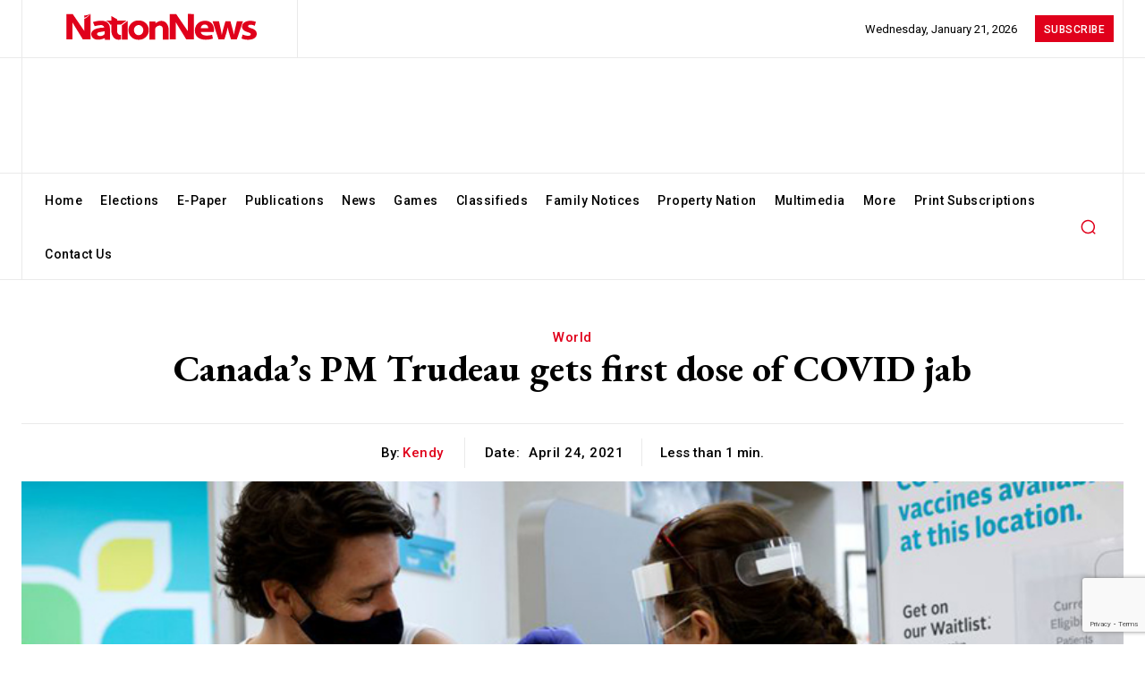

--- FILE ---
content_type: text/html; charset=utf-8
request_url: https://www.google.com/recaptcha/api2/anchor?ar=1&k=6LeS7MYpAAAAAOAyNaCVUXFO2N6WlpGvbnVdv0nl&co=aHR0cHM6Ly9uYXRpb25uZXdzLmNvbTo0NDM.&hl=en&v=PoyoqOPhxBO7pBk68S4YbpHZ&size=invisible&anchor-ms=20000&execute-ms=30000&cb=gi7kfxnwqkiu
body_size: 48790
content:
<!DOCTYPE HTML><html dir="ltr" lang="en"><head><meta http-equiv="Content-Type" content="text/html; charset=UTF-8">
<meta http-equiv="X-UA-Compatible" content="IE=edge">
<title>reCAPTCHA</title>
<style type="text/css">
/* cyrillic-ext */
@font-face {
  font-family: 'Roboto';
  font-style: normal;
  font-weight: 400;
  font-stretch: 100%;
  src: url(//fonts.gstatic.com/s/roboto/v48/KFO7CnqEu92Fr1ME7kSn66aGLdTylUAMa3GUBHMdazTgWw.woff2) format('woff2');
  unicode-range: U+0460-052F, U+1C80-1C8A, U+20B4, U+2DE0-2DFF, U+A640-A69F, U+FE2E-FE2F;
}
/* cyrillic */
@font-face {
  font-family: 'Roboto';
  font-style: normal;
  font-weight: 400;
  font-stretch: 100%;
  src: url(//fonts.gstatic.com/s/roboto/v48/KFO7CnqEu92Fr1ME7kSn66aGLdTylUAMa3iUBHMdazTgWw.woff2) format('woff2');
  unicode-range: U+0301, U+0400-045F, U+0490-0491, U+04B0-04B1, U+2116;
}
/* greek-ext */
@font-face {
  font-family: 'Roboto';
  font-style: normal;
  font-weight: 400;
  font-stretch: 100%;
  src: url(//fonts.gstatic.com/s/roboto/v48/KFO7CnqEu92Fr1ME7kSn66aGLdTylUAMa3CUBHMdazTgWw.woff2) format('woff2');
  unicode-range: U+1F00-1FFF;
}
/* greek */
@font-face {
  font-family: 'Roboto';
  font-style: normal;
  font-weight: 400;
  font-stretch: 100%;
  src: url(//fonts.gstatic.com/s/roboto/v48/KFO7CnqEu92Fr1ME7kSn66aGLdTylUAMa3-UBHMdazTgWw.woff2) format('woff2');
  unicode-range: U+0370-0377, U+037A-037F, U+0384-038A, U+038C, U+038E-03A1, U+03A3-03FF;
}
/* math */
@font-face {
  font-family: 'Roboto';
  font-style: normal;
  font-weight: 400;
  font-stretch: 100%;
  src: url(//fonts.gstatic.com/s/roboto/v48/KFO7CnqEu92Fr1ME7kSn66aGLdTylUAMawCUBHMdazTgWw.woff2) format('woff2');
  unicode-range: U+0302-0303, U+0305, U+0307-0308, U+0310, U+0312, U+0315, U+031A, U+0326-0327, U+032C, U+032F-0330, U+0332-0333, U+0338, U+033A, U+0346, U+034D, U+0391-03A1, U+03A3-03A9, U+03B1-03C9, U+03D1, U+03D5-03D6, U+03F0-03F1, U+03F4-03F5, U+2016-2017, U+2034-2038, U+203C, U+2040, U+2043, U+2047, U+2050, U+2057, U+205F, U+2070-2071, U+2074-208E, U+2090-209C, U+20D0-20DC, U+20E1, U+20E5-20EF, U+2100-2112, U+2114-2115, U+2117-2121, U+2123-214F, U+2190, U+2192, U+2194-21AE, U+21B0-21E5, U+21F1-21F2, U+21F4-2211, U+2213-2214, U+2216-22FF, U+2308-230B, U+2310, U+2319, U+231C-2321, U+2336-237A, U+237C, U+2395, U+239B-23B7, U+23D0, U+23DC-23E1, U+2474-2475, U+25AF, U+25B3, U+25B7, U+25BD, U+25C1, U+25CA, U+25CC, U+25FB, U+266D-266F, U+27C0-27FF, U+2900-2AFF, U+2B0E-2B11, U+2B30-2B4C, U+2BFE, U+3030, U+FF5B, U+FF5D, U+1D400-1D7FF, U+1EE00-1EEFF;
}
/* symbols */
@font-face {
  font-family: 'Roboto';
  font-style: normal;
  font-weight: 400;
  font-stretch: 100%;
  src: url(//fonts.gstatic.com/s/roboto/v48/KFO7CnqEu92Fr1ME7kSn66aGLdTylUAMaxKUBHMdazTgWw.woff2) format('woff2');
  unicode-range: U+0001-000C, U+000E-001F, U+007F-009F, U+20DD-20E0, U+20E2-20E4, U+2150-218F, U+2190, U+2192, U+2194-2199, U+21AF, U+21E6-21F0, U+21F3, U+2218-2219, U+2299, U+22C4-22C6, U+2300-243F, U+2440-244A, U+2460-24FF, U+25A0-27BF, U+2800-28FF, U+2921-2922, U+2981, U+29BF, U+29EB, U+2B00-2BFF, U+4DC0-4DFF, U+FFF9-FFFB, U+10140-1018E, U+10190-1019C, U+101A0, U+101D0-101FD, U+102E0-102FB, U+10E60-10E7E, U+1D2C0-1D2D3, U+1D2E0-1D37F, U+1F000-1F0FF, U+1F100-1F1AD, U+1F1E6-1F1FF, U+1F30D-1F30F, U+1F315, U+1F31C, U+1F31E, U+1F320-1F32C, U+1F336, U+1F378, U+1F37D, U+1F382, U+1F393-1F39F, U+1F3A7-1F3A8, U+1F3AC-1F3AF, U+1F3C2, U+1F3C4-1F3C6, U+1F3CA-1F3CE, U+1F3D4-1F3E0, U+1F3ED, U+1F3F1-1F3F3, U+1F3F5-1F3F7, U+1F408, U+1F415, U+1F41F, U+1F426, U+1F43F, U+1F441-1F442, U+1F444, U+1F446-1F449, U+1F44C-1F44E, U+1F453, U+1F46A, U+1F47D, U+1F4A3, U+1F4B0, U+1F4B3, U+1F4B9, U+1F4BB, U+1F4BF, U+1F4C8-1F4CB, U+1F4D6, U+1F4DA, U+1F4DF, U+1F4E3-1F4E6, U+1F4EA-1F4ED, U+1F4F7, U+1F4F9-1F4FB, U+1F4FD-1F4FE, U+1F503, U+1F507-1F50B, U+1F50D, U+1F512-1F513, U+1F53E-1F54A, U+1F54F-1F5FA, U+1F610, U+1F650-1F67F, U+1F687, U+1F68D, U+1F691, U+1F694, U+1F698, U+1F6AD, U+1F6B2, U+1F6B9-1F6BA, U+1F6BC, U+1F6C6-1F6CF, U+1F6D3-1F6D7, U+1F6E0-1F6EA, U+1F6F0-1F6F3, U+1F6F7-1F6FC, U+1F700-1F7FF, U+1F800-1F80B, U+1F810-1F847, U+1F850-1F859, U+1F860-1F887, U+1F890-1F8AD, U+1F8B0-1F8BB, U+1F8C0-1F8C1, U+1F900-1F90B, U+1F93B, U+1F946, U+1F984, U+1F996, U+1F9E9, U+1FA00-1FA6F, U+1FA70-1FA7C, U+1FA80-1FA89, U+1FA8F-1FAC6, U+1FACE-1FADC, U+1FADF-1FAE9, U+1FAF0-1FAF8, U+1FB00-1FBFF;
}
/* vietnamese */
@font-face {
  font-family: 'Roboto';
  font-style: normal;
  font-weight: 400;
  font-stretch: 100%;
  src: url(//fonts.gstatic.com/s/roboto/v48/KFO7CnqEu92Fr1ME7kSn66aGLdTylUAMa3OUBHMdazTgWw.woff2) format('woff2');
  unicode-range: U+0102-0103, U+0110-0111, U+0128-0129, U+0168-0169, U+01A0-01A1, U+01AF-01B0, U+0300-0301, U+0303-0304, U+0308-0309, U+0323, U+0329, U+1EA0-1EF9, U+20AB;
}
/* latin-ext */
@font-face {
  font-family: 'Roboto';
  font-style: normal;
  font-weight: 400;
  font-stretch: 100%;
  src: url(//fonts.gstatic.com/s/roboto/v48/KFO7CnqEu92Fr1ME7kSn66aGLdTylUAMa3KUBHMdazTgWw.woff2) format('woff2');
  unicode-range: U+0100-02BA, U+02BD-02C5, U+02C7-02CC, U+02CE-02D7, U+02DD-02FF, U+0304, U+0308, U+0329, U+1D00-1DBF, U+1E00-1E9F, U+1EF2-1EFF, U+2020, U+20A0-20AB, U+20AD-20C0, U+2113, U+2C60-2C7F, U+A720-A7FF;
}
/* latin */
@font-face {
  font-family: 'Roboto';
  font-style: normal;
  font-weight: 400;
  font-stretch: 100%;
  src: url(//fonts.gstatic.com/s/roboto/v48/KFO7CnqEu92Fr1ME7kSn66aGLdTylUAMa3yUBHMdazQ.woff2) format('woff2');
  unicode-range: U+0000-00FF, U+0131, U+0152-0153, U+02BB-02BC, U+02C6, U+02DA, U+02DC, U+0304, U+0308, U+0329, U+2000-206F, U+20AC, U+2122, U+2191, U+2193, U+2212, U+2215, U+FEFF, U+FFFD;
}
/* cyrillic-ext */
@font-face {
  font-family: 'Roboto';
  font-style: normal;
  font-weight: 500;
  font-stretch: 100%;
  src: url(//fonts.gstatic.com/s/roboto/v48/KFO7CnqEu92Fr1ME7kSn66aGLdTylUAMa3GUBHMdazTgWw.woff2) format('woff2');
  unicode-range: U+0460-052F, U+1C80-1C8A, U+20B4, U+2DE0-2DFF, U+A640-A69F, U+FE2E-FE2F;
}
/* cyrillic */
@font-face {
  font-family: 'Roboto';
  font-style: normal;
  font-weight: 500;
  font-stretch: 100%;
  src: url(//fonts.gstatic.com/s/roboto/v48/KFO7CnqEu92Fr1ME7kSn66aGLdTylUAMa3iUBHMdazTgWw.woff2) format('woff2');
  unicode-range: U+0301, U+0400-045F, U+0490-0491, U+04B0-04B1, U+2116;
}
/* greek-ext */
@font-face {
  font-family: 'Roboto';
  font-style: normal;
  font-weight: 500;
  font-stretch: 100%;
  src: url(//fonts.gstatic.com/s/roboto/v48/KFO7CnqEu92Fr1ME7kSn66aGLdTylUAMa3CUBHMdazTgWw.woff2) format('woff2');
  unicode-range: U+1F00-1FFF;
}
/* greek */
@font-face {
  font-family: 'Roboto';
  font-style: normal;
  font-weight: 500;
  font-stretch: 100%;
  src: url(//fonts.gstatic.com/s/roboto/v48/KFO7CnqEu92Fr1ME7kSn66aGLdTylUAMa3-UBHMdazTgWw.woff2) format('woff2');
  unicode-range: U+0370-0377, U+037A-037F, U+0384-038A, U+038C, U+038E-03A1, U+03A3-03FF;
}
/* math */
@font-face {
  font-family: 'Roboto';
  font-style: normal;
  font-weight: 500;
  font-stretch: 100%;
  src: url(//fonts.gstatic.com/s/roboto/v48/KFO7CnqEu92Fr1ME7kSn66aGLdTylUAMawCUBHMdazTgWw.woff2) format('woff2');
  unicode-range: U+0302-0303, U+0305, U+0307-0308, U+0310, U+0312, U+0315, U+031A, U+0326-0327, U+032C, U+032F-0330, U+0332-0333, U+0338, U+033A, U+0346, U+034D, U+0391-03A1, U+03A3-03A9, U+03B1-03C9, U+03D1, U+03D5-03D6, U+03F0-03F1, U+03F4-03F5, U+2016-2017, U+2034-2038, U+203C, U+2040, U+2043, U+2047, U+2050, U+2057, U+205F, U+2070-2071, U+2074-208E, U+2090-209C, U+20D0-20DC, U+20E1, U+20E5-20EF, U+2100-2112, U+2114-2115, U+2117-2121, U+2123-214F, U+2190, U+2192, U+2194-21AE, U+21B0-21E5, U+21F1-21F2, U+21F4-2211, U+2213-2214, U+2216-22FF, U+2308-230B, U+2310, U+2319, U+231C-2321, U+2336-237A, U+237C, U+2395, U+239B-23B7, U+23D0, U+23DC-23E1, U+2474-2475, U+25AF, U+25B3, U+25B7, U+25BD, U+25C1, U+25CA, U+25CC, U+25FB, U+266D-266F, U+27C0-27FF, U+2900-2AFF, U+2B0E-2B11, U+2B30-2B4C, U+2BFE, U+3030, U+FF5B, U+FF5D, U+1D400-1D7FF, U+1EE00-1EEFF;
}
/* symbols */
@font-face {
  font-family: 'Roboto';
  font-style: normal;
  font-weight: 500;
  font-stretch: 100%;
  src: url(//fonts.gstatic.com/s/roboto/v48/KFO7CnqEu92Fr1ME7kSn66aGLdTylUAMaxKUBHMdazTgWw.woff2) format('woff2');
  unicode-range: U+0001-000C, U+000E-001F, U+007F-009F, U+20DD-20E0, U+20E2-20E4, U+2150-218F, U+2190, U+2192, U+2194-2199, U+21AF, U+21E6-21F0, U+21F3, U+2218-2219, U+2299, U+22C4-22C6, U+2300-243F, U+2440-244A, U+2460-24FF, U+25A0-27BF, U+2800-28FF, U+2921-2922, U+2981, U+29BF, U+29EB, U+2B00-2BFF, U+4DC0-4DFF, U+FFF9-FFFB, U+10140-1018E, U+10190-1019C, U+101A0, U+101D0-101FD, U+102E0-102FB, U+10E60-10E7E, U+1D2C0-1D2D3, U+1D2E0-1D37F, U+1F000-1F0FF, U+1F100-1F1AD, U+1F1E6-1F1FF, U+1F30D-1F30F, U+1F315, U+1F31C, U+1F31E, U+1F320-1F32C, U+1F336, U+1F378, U+1F37D, U+1F382, U+1F393-1F39F, U+1F3A7-1F3A8, U+1F3AC-1F3AF, U+1F3C2, U+1F3C4-1F3C6, U+1F3CA-1F3CE, U+1F3D4-1F3E0, U+1F3ED, U+1F3F1-1F3F3, U+1F3F5-1F3F7, U+1F408, U+1F415, U+1F41F, U+1F426, U+1F43F, U+1F441-1F442, U+1F444, U+1F446-1F449, U+1F44C-1F44E, U+1F453, U+1F46A, U+1F47D, U+1F4A3, U+1F4B0, U+1F4B3, U+1F4B9, U+1F4BB, U+1F4BF, U+1F4C8-1F4CB, U+1F4D6, U+1F4DA, U+1F4DF, U+1F4E3-1F4E6, U+1F4EA-1F4ED, U+1F4F7, U+1F4F9-1F4FB, U+1F4FD-1F4FE, U+1F503, U+1F507-1F50B, U+1F50D, U+1F512-1F513, U+1F53E-1F54A, U+1F54F-1F5FA, U+1F610, U+1F650-1F67F, U+1F687, U+1F68D, U+1F691, U+1F694, U+1F698, U+1F6AD, U+1F6B2, U+1F6B9-1F6BA, U+1F6BC, U+1F6C6-1F6CF, U+1F6D3-1F6D7, U+1F6E0-1F6EA, U+1F6F0-1F6F3, U+1F6F7-1F6FC, U+1F700-1F7FF, U+1F800-1F80B, U+1F810-1F847, U+1F850-1F859, U+1F860-1F887, U+1F890-1F8AD, U+1F8B0-1F8BB, U+1F8C0-1F8C1, U+1F900-1F90B, U+1F93B, U+1F946, U+1F984, U+1F996, U+1F9E9, U+1FA00-1FA6F, U+1FA70-1FA7C, U+1FA80-1FA89, U+1FA8F-1FAC6, U+1FACE-1FADC, U+1FADF-1FAE9, U+1FAF0-1FAF8, U+1FB00-1FBFF;
}
/* vietnamese */
@font-face {
  font-family: 'Roboto';
  font-style: normal;
  font-weight: 500;
  font-stretch: 100%;
  src: url(//fonts.gstatic.com/s/roboto/v48/KFO7CnqEu92Fr1ME7kSn66aGLdTylUAMa3OUBHMdazTgWw.woff2) format('woff2');
  unicode-range: U+0102-0103, U+0110-0111, U+0128-0129, U+0168-0169, U+01A0-01A1, U+01AF-01B0, U+0300-0301, U+0303-0304, U+0308-0309, U+0323, U+0329, U+1EA0-1EF9, U+20AB;
}
/* latin-ext */
@font-face {
  font-family: 'Roboto';
  font-style: normal;
  font-weight: 500;
  font-stretch: 100%;
  src: url(//fonts.gstatic.com/s/roboto/v48/KFO7CnqEu92Fr1ME7kSn66aGLdTylUAMa3KUBHMdazTgWw.woff2) format('woff2');
  unicode-range: U+0100-02BA, U+02BD-02C5, U+02C7-02CC, U+02CE-02D7, U+02DD-02FF, U+0304, U+0308, U+0329, U+1D00-1DBF, U+1E00-1E9F, U+1EF2-1EFF, U+2020, U+20A0-20AB, U+20AD-20C0, U+2113, U+2C60-2C7F, U+A720-A7FF;
}
/* latin */
@font-face {
  font-family: 'Roboto';
  font-style: normal;
  font-weight: 500;
  font-stretch: 100%;
  src: url(//fonts.gstatic.com/s/roboto/v48/KFO7CnqEu92Fr1ME7kSn66aGLdTylUAMa3yUBHMdazQ.woff2) format('woff2');
  unicode-range: U+0000-00FF, U+0131, U+0152-0153, U+02BB-02BC, U+02C6, U+02DA, U+02DC, U+0304, U+0308, U+0329, U+2000-206F, U+20AC, U+2122, U+2191, U+2193, U+2212, U+2215, U+FEFF, U+FFFD;
}
/* cyrillic-ext */
@font-face {
  font-family: 'Roboto';
  font-style: normal;
  font-weight: 900;
  font-stretch: 100%;
  src: url(//fonts.gstatic.com/s/roboto/v48/KFO7CnqEu92Fr1ME7kSn66aGLdTylUAMa3GUBHMdazTgWw.woff2) format('woff2');
  unicode-range: U+0460-052F, U+1C80-1C8A, U+20B4, U+2DE0-2DFF, U+A640-A69F, U+FE2E-FE2F;
}
/* cyrillic */
@font-face {
  font-family: 'Roboto';
  font-style: normal;
  font-weight: 900;
  font-stretch: 100%;
  src: url(//fonts.gstatic.com/s/roboto/v48/KFO7CnqEu92Fr1ME7kSn66aGLdTylUAMa3iUBHMdazTgWw.woff2) format('woff2');
  unicode-range: U+0301, U+0400-045F, U+0490-0491, U+04B0-04B1, U+2116;
}
/* greek-ext */
@font-face {
  font-family: 'Roboto';
  font-style: normal;
  font-weight: 900;
  font-stretch: 100%;
  src: url(//fonts.gstatic.com/s/roboto/v48/KFO7CnqEu92Fr1ME7kSn66aGLdTylUAMa3CUBHMdazTgWw.woff2) format('woff2');
  unicode-range: U+1F00-1FFF;
}
/* greek */
@font-face {
  font-family: 'Roboto';
  font-style: normal;
  font-weight: 900;
  font-stretch: 100%;
  src: url(//fonts.gstatic.com/s/roboto/v48/KFO7CnqEu92Fr1ME7kSn66aGLdTylUAMa3-UBHMdazTgWw.woff2) format('woff2');
  unicode-range: U+0370-0377, U+037A-037F, U+0384-038A, U+038C, U+038E-03A1, U+03A3-03FF;
}
/* math */
@font-face {
  font-family: 'Roboto';
  font-style: normal;
  font-weight: 900;
  font-stretch: 100%;
  src: url(//fonts.gstatic.com/s/roboto/v48/KFO7CnqEu92Fr1ME7kSn66aGLdTylUAMawCUBHMdazTgWw.woff2) format('woff2');
  unicode-range: U+0302-0303, U+0305, U+0307-0308, U+0310, U+0312, U+0315, U+031A, U+0326-0327, U+032C, U+032F-0330, U+0332-0333, U+0338, U+033A, U+0346, U+034D, U+0391-03A1, U+03A3-03A9, U+03B1-03C9, U+03D1, U+03D5-03D6, U+03F0-03F1, U+03F4-03F5, U+2016-2017, U+2034-2038, U+203C, U+2040, U+2043, U+2047, U+2050, U+2057, U+205F, U+2070-2071, U+2074-208E, U+2090-209C, U+20D0-20DC, U+20E1, U+20E5-20EF, U+2100-2112, U+2114-2115, U+2117-2121, U+2123-214F, U+2190, U+2192, U+2194-21AE, U+21B0-21E5, U+21F1-21F2, U+21F4-2211, U+2213-2214, U+2216-22FF, U+2308-230B, U+2310, U+2319, U+231C-2321, U+2336-237A, U+237C, U+2395, U+239B-23B7, U+23D0, U+23DC-23E1, U+2474-2475, U+25AF, U+25B3, U+25B7, U+25BD, U+25C1, U+25CA, U+25CC, U+25FB, U+266D-266F, U+27C0-27FF, U+2900-2AFF, U+2B0E-2B11, U+2B30-2B4C, U+2BFE, U+3030, U+FF5B, U+FF5D, U+1D400-1D7FF, U+1EE00-1EEFF;
}
/* symbols */
@font-face {
  font-family: 'Roboto';
  font-style: normal;
  font-weight: 900;
  font-stretch: 100%;
  src: url(//fonts.gstatic.com/s/roboto/v48/KFO7CnqEu92Fr1ME7kSn66aGLdTylUAMaxKUBHMdazTgWw.woff2) format('woff2');
  unicode-range: U+0001-000C, U+000E-001F, U+007F-009F, U+20DD-20E0, U+20E2-20E4, U+2150-218F, U+2190, U+2192, U+2194-2199, U+21AF, U+21E6-21F0, U+21F3, U+2218-2219, U+2299, U+22C4-22C6, U+2300-243F, U+2440-244A, U+2460-24FF, U+25A0-27BF, U+2800-28FF, U+2921-2922, U+2981, U+29BF, U+29EB, U+2B00-2BFF, U+4DC0-4DFF, U+FFF9-FFFB, U+10140-1018E, U+10190-1019C, U+101A0, U+101D0-101FD, U+102E0-102FB, U+10E60-10E7E, U+1D2C0-1D2D3, U+1D2E0-1D37F, U+1F000-1F0FF, U+1F100-1F1AD, U+1F1E6-1F1FF, U+1F30D-1F30F, U+1F315, U+1F31C, U+1F31E, U+1F320-1F32C, U+1F336, U+1F378, U+1F37D, U+1F382, U+1F393-1F39F, U+1F3A7-1F3A8, U+1F3AC-1F3AF, U+1F3C2, U+1F3C4-1F3C6, U+1F3CA-1F3CE, U+1F3D4-1F3E0, U+1F3ED, U+1F3F1-1F3F3, U+1F3F5-1F3F7, U+1F408, U+1F415, U+1F41F, U+1F426, U+1F43F, U+1F441-1F442, U+1F444, U+1F446-1F449, U+1F44C-1F44E, U+1F453, U+1F46A, U+1F47D, U+1F4A3, U+1F4B0, U+1F4B3, U+1F4B9, U+1F4BB, U+1F4BF, U+1F4C8-1F4CB, U+1F4D6, U+1F4DA, U+1F4DF, U+1F4E3-1F4E6, U+1F4EA-1F4ED, U+1F4F7, U+1F4F9-1F4FB, U+1F4FD-1F4FE, U+1F503, U+1F507-1F50B, U+1F50D, U+1F512-1F513, U+1F53E-1F54A, U+1F54F-1F5FA, U+1F610, U+1F650-1F67F, U+1F687, U+1F68D, U+1F691, U+1F694, U+1F698, U+1F6AD, U+1F6B2, U+1F6B9-1F6BA, U+1F6BC, U+1F6C6-1F6CF, U+1F6D3-1F6D7, U+1F6E0-1F6EA, U+1F6F0-1F6F3, U+1F6F7-1F6FC, U+1F700-1F7FF, U+1F800-1F80B, U+1F810-1F847, U+1F850-1F859, U+1F860-1F887, U+1F890-1F8AD, U+1F8B0-1F8BB, U+1F8C0-1F8C1, U+1F900-1F90B, U+1F93B, U+1F946, U+1F984, U+1F996, U+1F9E9, U+1FA00-1FA6F, U+1FA70-1FA7C, U+1FA80-1FA89, U+1FA8F-1FAC6, U+1FACE-1FADC, U+1FADF-1FAE9, U+1FAF0-1FAF8, U+1FB00-1FBFF;
}
/* vietnamese */
@font-face {
  font-family: 'Roboto';
  font-style: normal;
  font-weight: 900;
  font-stretch: 100%;
  src: url(//fonts.gstatic.com/s/roboto/v48/KFO7CnqEu92Fr1ME7kSn66aGLdTylUAMa3OUBHMdazTgWw.woff2) format('woff2');
  unicode-range: U+0102-0103, U+0110-0111, U+0128-0129, U+0168-0169, U+01A0-01A1, U+01AF-01B0, U+0300-0301, U+0303-0304, U+0308-0309, U+0323, U+0329, U+1EA0-1EF9, U+20AB;
}
/* latin-ext */
@font-face {
  font-family: 'Roboto';
  font-style: normal;
  font-weight: 900;
  font-stretch: 100%;
  src: url(//fonts.gstatic.com/s/roboto/v48/KFO7CnqEu92Fr1ME7kSn66aGLdTylUAMa3KUBHMdazTgWw.woff2) format('woff2');
  unicode-range: U+0100-02BA, U+02BD-02C5, U+02C7-02CC, U+02CE-02D7, U+02DD-02FF, U+0304, U+0308, U+0329, U+1D00-1DBF, U+1E00-1E9F, U+1EF2-1EFF, U+2020, U+20A0-20AB, U+20AD-20C0, U+2113, U+2C60-2C7F, U+A720-A7FF;
}
/* latin */
@font-face {
  font-family: 'Roboto';
  font-style: normal;
  font-weight: 900;
  font-stretch: 100%;
  src: url(//fonts.gstatic.com/s/roboto/v48/KFO7CnqEu92Fr1ME7kSn66aGLdTylUAMa3yUBHMdazQ.woff2) format('woff2');
  unicode-range: U+0000-00FF, U+0131, U+0152-0153, U+02BB-02BC, U+02C6, U+02DA, U+02DC, U+0304, U+0308, U+0329, U+2000-206F, U+20AC, U+2122, U+2191, U+2193, U+2212, U+2215, U+FEFF, U+FFFD;
}

</style>
<link rel="stylesheet" type="text/css" href="https://www.gstatic.com/recaptcha/releases/PoyoqOPhxBO7pBk68S4YbpHZ/styles__ltr.css">
<script nonce="9VmpH6iANMubmN0S1erCCA" type="text/javascript">window['__recaptcha_api'] = 'https://www.google.com/recaptcha/api2/';</script>
<script type="text/javascript" src="https://www.gstatic.com/recaptcha/releases/PoyoqOPhxBO7pBk68S4YbpHZ/recaptcha__en.js" nonce="9VmpH6iANMubmN0S1erCCA">
      
    </script></head>
<body><div id="rc-anchor-alert" class="rc-anchor-alert"></div>
<input type="hidden" id="recaptcha-token" value="[base64]">
<script type="text/javascript" nonce="9VmpH6iANMubmN0S1erCCA">
      recaptcha.anchor.Main.init("[\x22ainput\x22,[\x22bgdata\x22,\x22\x22,\[base64]/[base64]/[base64]/[base64]/[base64]/[base64]/KGcoTywyNTMsTy5PKSxVRyhPLEMpKTpnKE8sMjUzLEMpLE8pKSxsKSksTykpfSxieT1mdW5jdGlvbihDLE8sdSxsKXtmb3IobD0odT1SKEMpLDApO08+MDtPLS0pbD1sPDw4fFooQyk7ZyhDLHUsbCl9LFVHPWZ1bmN0aW9uKEMsTyl7Qy5pLmxlbmd0aD4xMDQ/[base64]/[base64]/[base64]/[base64]/[base64]/[base64]/[base64]\\u003d\x22,\[base64]\\u003d\x22,\x22woHChVjDt8Kqf0/CusOiRR/DhsOCVAs4wqNvwrsuwpfCqEvDucONw6ssdsO4PcONPsKcQsOtTMO4dsKlB8KLwqsAwoIIwpoAwo5mSMKLcXfCoMKCZBEoXREkAsOTbcKgH8Kxwp9wanLCtH/[base64]/DiXbCksKowpjDkgVUBnXDvMOoeHMdCsK9XxoewqLDnyHCn8K3FGvCr8ObEcOJw5zCmMOxw5fDncKGwrXClERJwp8/L8Klw7YFwrlzwpLCognDv8Okbi7CpMO1a37Dp8OgbXJ1DsOIR8KWwo/CvMOlw5fDoV4cE0DDscKswo10wovDlnvCucKuw6PDhMOjwrM4w4DDmsKKSQHDlxhQLQXDuiJgw75BNl7DhyvCrcKKdSHDtMK9wqAHIRNzG8OYDcKHw43DmcKgwofCpkUyWFLCgMOeD8KfwoZTZWLCjcK9wqXDoxE7YAjDrMO4YsKdwp7CnwVewrtkwrrCoMOhU8Oiw5/CiVTClyEPw4PDvAxDwrXDocKvwrXCgcKkWsOVwpfCvlTCo0LCq3F0w47DkGrCvcKrNmYMSMOUw4DDlgFZJRHDoMOwDMKUwpHDmTTDsMObD8OED1JxVcOXa8O+fCc4asOMIsK1wp/CmMKMwqjDsxRIw5pjw7/DgsO3JsKPW8KMKcOeF8OEU8Krw73DgnPCkmPDplp+KcKrw6jCg8O2wqnDtcKgcsO9wo3Dp0MYAirClijDrwNHDsKcw4bDuSfDqWY8NMORwrtvwoRSQinCkH8pQ8KVwrnCm8Ouw7lUa8KRPcKmw6x0wrkxwrHDgsKlwoMdTHHCr8K4wpsywrcCO8OtUMKhw5/DkQ87Y8O+LcKyw7zDjMO1VC9dw6fDnQzDgivCjQNBMFMsLRjDn8O6OjATwoXCk2nCm2jChcKowprDmcKXSS/CnCnCmiNhQ1/CuVLCuSLCvMOmLjvDpcKkw53Dq2B7w6tPw7LCgh/Ci8KSEsOKw7zDosOqwq/CpBVvw6/DjB1+w6vCqMOAwoTClkNywrPConHCvcK7CcKOwoHCsGghwrh1SV7Ch8KOwpoowqdufXtiw6DDq1VhwrBwwqHDtwQRBghtw4AMwonCnkY8w6lZw5PDikjDlcOgLsOow4vDmMK1YMO4w4k1XcKuwrAtw7Mxw5HDr8OsO1orwrHCsMO1wq81w4fCiTDDt8OMPjPDgDRBwp/[base64]/Ct8OPTcOwKMKSCS3ClmYdNcKAw43CtMOawqBVw7jDpsKyNcO+HFhLP8KKDQJQQlDCscK5woACwrrDvC7DnMKqQcKGw6dHfMK7w4DCpcKdRnHDkGTCj8OnRcOAw6PChyvCmwQmLsOVL8K+wrnDsDTDscOEwoHCvMKbwpUTMDnCn8KaOW8iSsKmwrMPwqc/[base64]/[base64]/[base64]/DgMObw75ywox7YTjCgHVrw47CjGoHwq0ww6PCkxLDp8KZQzQLwo4QwosfbsOMw5B7w5bDhcKiCBcNTkRGbCscERzDg8OKAVVuw4fDhsO/w4/CkMO1w5Z1wr/CpMO/w63Cg8OqDG8qw5xHAsKWw5nDqDXCv8OKwrMCwq5fN8OlDMKgUmXDiMKzwr3DkxYGSSkUw7saasK0w7LCuMOwWnlZw4kTf8OcQxjDucK0woYyBsK6KgbDisKKGMOHMksQEsKAKR5EJAUtw5fCt8O4c8KIw418fFvCr1nCg8OkbkQWwqsALsOCBwrDr8K/dxsbw4jDh8OCekNpLcKDwp1TEiR/B8KNSVHCoWbDmRJ9H2DDnSVmw6BtwrkfDCERR3fDv8O5wrVlQ8OKBTxpBMKtKGJswq8tw4DClmFpW3HDliLDgcKaH8KewrjCq19oTMOqwrl4TMKuKCDCglYRG2kIF1TCr8ODwobDhMKKwo/DvMOSVcKBbBAaw6LChHBKwpdtfMK/eC/CmMK2worDm8KCw4/DrcOsN8KUAcOsw7vCuS7Cg8OGw4pVQmRewpvDpMKRTcKKZMK6QcOswr0VKhk/QA1HZWjDlyPDrWXCr8KkwqHCqWTCgcOzaMKmJMOoEChYwodWMAwdwoY5w67CqMOkw4cuUhjDosK6wo7CsBjCtMOjwoJIPsO4wrhvG8OKQxTCjzBswqdVRhPDuA3CmybCq8O0FsKrCS3DkcOHwrLCjVByw6PDiMO4wqjCk8ORYsKHKnx4E8O5w4ZlCDzCvh/[base64]/DrsOMP8OAEztFd2LDmF3Cl8Ouw5jCrSrCkcKXPsKww71sw4vDh8OLwqJ4CsKkAMOuw5nDry10EETDmQLDvWHCgsKaecOucQwkw59EAV7Cs8KyFMKew7N1wooNw7ICwr/[base64]/woc3w6saGsKmL8Oyw7nCvMKrwrkXZFfDn1HCkVoiQAAxw6s4wrHChcKew5QwR8OSw6jDtiHCkDXDrnnCl8KowqdKwobDhMOdTcOKcMKxwp4DwqUbFBbDscOlwp3DksKFGUrDj8KgwpHDiDEXw6Ubw4h/w5R/[base64]/V8OQDiTDmcKpa2HDu2ImTcK4G8K/c8Knw4Vjw7ogw6xlw5J4NF0scxTDpGUVw4DDvcKeY3PDpg7Di8KHwopKwofChV/[base64]/QzRVwqEsWcKtHsKKCgzDu1TCnsKIwq4zTTHDv2FGwrDCjMKhwrPDmcKow7/Dm8O9w7tZw7PCjXLCs8O1SMOPwrtIwotHw7VJXcOqaVbDkypYw7rCvsO4c1XCjxhiwp5SRcOfw7jCm0bDscKDbB/CtcKRdUXDq8OMEgvCoz3Dh2wMNcKXw7gew6PCkx3CscOlw7/DmMKoccKew6howofCs8ORwqYIw6vCisO3asOEw5BKWcOhWx90w6XDhcK4wqItFCHDgFvCpwAzVg1Ew4fCtMOIwqHCiMOvTMOUwoLCiUgWE8O/[base64]/ChsKhwp3DnhvDt8OxV05XSk/CpEpJwqNhwrgCw47Ckn12AcKpZcOpL8O3wo8mb8K0wr/[base64]/FMOZwpFDw5vDucOvLGHCkDbCj8OYwr19C1PChcOiZB3DmsOERcOdYjh4LMKawpfDvMKbAV3DmsO2wpgpA2vDgMOsMgfCmcKTei7Dt8K7wrRLwpjCl1XDn3MCw4UcGsKvwrpnwrY5NMOBThU8SncpS8O5RnwZU8Ouw5kvUT/DhVnCjy8aTRgBw7LDpcO9S8OCw6ZCNsO8wqAgdz7CrWTChjJewrhlw5XCpz/CpsOqw5DDnADDu0zCoWtGAMOXLsKQwrEIdy/DoMKgOsKtwqfCsixzw7zCjsKYIglcw4V8TMO3w5EIw5vCpCfDtynDuHLDmSEew6ZHCTvCgkbDrMKyw4sVeR7Dg8OidjkDwqbDgsK1w53DvkhiXcKDwqZ/[base64]/CsMOeS8OOV0PCpmcDWD3DkCNDIMKyRsKhccOFw4PDscOBKxE7A8KKcTXDlcK6wptjfU9ETsOxNwtpw6vDicKrVcO3B8KLw7DDrcOxH8KwHsKCw6jCvMKmwq0Rw7bCuicRdl1/[base64]/ChcKuW24Gw77Dh8OWRcOkMsObwrfDmGPCtmQrfk7CicOxwrnCucKGG27Di8OHworCtQB0HGvClsODEcKhBUfCu8OORsOtakDDssOvKMKhTy3DjcKGIcO9wqpzw5ZAwp/DtMO3EcKEwow+w5BqLVTCnsOgM8KFwr7DqsKFw55vw6/DksK8UX5KwobDn8Oaw5xgwozDicO2w50uwo7CqyfDp3piBh5ew5BEwrrCmHTCmAfCnWBJMUwnecOpH8O/w7XDkDDDqC/CvMONV2QPd8Khdykww6gWA1FbwrQZwoDCoMKXw4nCocOfTwRMw4rCqMONwrNlTcKFIhfCpsObw4gDwoQPYzzDkMOWKiVWDCjDqiHCtyscw741wqA2O8OUwoJQWsOtw4RdaMOxw61JF3s/JBVKwofCghAzSGvCllwLG8KXeAczY2ReZA9XE8OFw77Cm8Kow4Vzw5cEQMKkFcKJwrpVwrfClMK5KRokTz/DvcOjwp9PL8Omwp3CvmRpw7fDqBnCpMKJBsKuw494KGEeBANJwrNseyTDk8KgO8OKWcKGT8KUwoTCmMOkalUOEh/Ch8KREk/Dm1fDuSIgw7B+AMO2wrtXw4PCtlYyw6zDp8Kcw7RjP8KIwp7Ch3rDlMKYw5VXLQENwqDCq8Okw6PCtD0JdlkWEUPCksK4wrPChMO3woRyw551w4HClsOtw7hQZWvDqHnCvEBgSBHDkcKjOsOYO3Fxw6PDpmcgWADCuMKmwpMyccOxLyR5J0xKwp4/[base64]/CscKMAH3Dtg51w5fCjCzCsWPDl8KZw7k9w7HDoTTCmgN1LMOvw6vCgMOeNyjCq8O0wo07w73CkQ7Cp8OffcOzwqzDvMKfwps0QcORJ8OMw6DCujrCqcOfw7/CoFbCgzECZ8OEQMKTQsKcwog6wqnDtyMuS8OgwpjCtQoTDcOSw5fDlcO4G8OAw4XDvsO4woBxSl8Lw4kBI8Kmw5/Drx81wqzDrUrCtBTDt8K0w5kiZsK4woVUERJGw6PDl1t9SS87AMK5Q8OHKRHDl0fDpVA5C0Y5wrLCpyUkD8OSUsOJRCHCkkl/AsKHw7QKZcONwoBWccKZwpHCi00tUk5WBmEtMMKawq7DgsK1X8K+w71Qw4LCvBbCsgRzw7HCq1TCkMKWwoY+wrPDtnXCrghLwrsmw6bDkHQtwoA9w5fDilPDrDMIDWhHFHt/wrLDkMOmKsKmISVUU8KkwqTCnMODwrDCg8OdwqByfivDrWIPwoEgb8O5wrPDuU3DjcKVw68vw5/Cr8KnJS/CgcKvwrLDoVklT1vCmsONw6F/XVtRNcOJw4zCkMKRIH8ywrnCiMOmw6TCr8KkwoQoDcODZ8Orw5s6w5nDjllbbAxUHcOiZH/CgMOUc011w6PCicKBwoh4eBfCiiHDnMOLe8OaNFrDiigdw40qMCLDlcOUZsOOOFpXO8KFSWQOwp8iwp3DgcO+QUzDunJDw6jDhMO1wpE9wrLDmMOkwq/[base64]/[base64]/CssOBFWt6wqhSOXfDpMK8w4xVw6gafMKjw7c+wo3Cv8OGw6YNFXBLSETDnMKHThXCisKiwqjCr8KFw6hEB8OdfWpUKhrDjcO1woxyMnbCpcKSwo4aSBt/wp0WN13CvSnCgFMDw6rDh2/CssKwIsKUw7Udw4wUfhxYQ29bw6TDvg9hw6XCuEbCvylhSRvCnMOiSW7Cm8OuSsObwqYHw5bCl0Y+wpYAw7UFw4zCisOBKHjCs8KKwqzDkTHDmsKKw47DrMKdT8Ksw6LDqiIHM8OLw5ZNF2YKwpzDpDjDu3QYAUPChjXCo1dCGsODAxMSwrQKw5N5wpfCnD/DtjzCksKGRGZNZcOfXBPDol0LPF8awp3DsMOgC0l5W8KNGcKlw4Abw4rDvcOVw5ROY3YPBg9SCsOKd8KqRMOLARnDtGPDilTCk2BLIB07wq1yPF3Dr08wAcKPwo8pM8Ktwo5mwp9sw4XCsMKGwrvDhxjDuk3ClxpFw6J+wpXDj8Ogw7PCnmEYwq/DmF/CosKaw4AJw7LCp2bCphMOUVwDfyvCpMKlwq5DwqbChRTDosOxw50qw43DiMOOI8OdLcKkDirDnnUkw4fCnsKgwpfDu8KpQcO/fXFAwrEiQRnDkMOlwo0/w4nDnl/CpVnClMOqY8Kzw7UGwo90WGXDtR3Dq1kUQUPCjiTDo8OCFynDinl8w5XClcOew7vCjG1Kw65UUm7CgDFRw5PDjMORIcOAYyYTIknCvD3CssOpwr/[base64]/Cm8K0wrrDmcKtE8Odw4/DnMOKXXnChMOGw6vCm8K0wq19fcOAwpHCj27Drx3CgMOxw5PDpF/DuFkJAUU0w687LMOsL8Kww4Ndw6AqwrbDjMOBw5Qtw6jDsRgEw7cNY8KgOBDDiyRbw4NHwqt1awbDpQRmwpcSbsO9wqYGD8Ovwqckw5duRsKSdEscHMK/FMKQe0MNw7F/ZGDDrMOQDMK6w67Crx/[base64]/[base64]/[base64]/[base64]/CsHYFeR/[base64]/DjA/ChcKcQ8K8XibDrcOcZ0V+w6LDhMKsT1bCvBA8w7DDklYgNHp4HWNQwrtnXw1Iw6/CrjNNd3vCm1fCrsONw7ptw67DrsK3GMOBw4QRwqPCrzBtwozDmRvCsgx6wpk7w7JnWsKLZMO8YMKVwotGw5LDuFl8w6rDoh5Kwr8Yw5hAKMO6w5MYIsKjKMOzwpNtOMKfPUDCpR3CkMKuwo41DsOXwprDhVjDmsKSasOyGsKRwqcpIyFSw71Cwr/CrMO8wpNHwrd/MmpfPVbDqMKHVMKvw53DrcKrw5NfwokzKsKsRHLCgsKiwpzCmsOQw6pGLMOHYGrCtcKDwrTCuitiBcK2FAbDlCXCtcOOLkouw7h/TsOzwo/[base64]/DvjHCkMOoJnzCvMKIXzPDq8OBw40XIsORw7DClBPDvsO7EcKJe8OVwpPDiEnCi8K/[base64]/Co0nDljJDIF58LsOxw6k7w6xrQX0fw7zDq2XCu8OUFcKYfhPCksKIw5E7w687ecOAInLDpQHCl8KZwq0PGcKnWCQSwoDClMKpw5Bfw6PCtMO7fcOwTwxRwpowBG8CwoB7wrXCkBnCjRTCncKAwr/[base64]/wpk6wrkXw4bDsDvCg8Kgw4stw5HCi8K6w7RVexLCtSbCpsOfw7p4w6jCuUHCtcOVw57CpwQGWcKswokkw5cuw6pMf3PDnntpXR/CtcO3wpTCqH5jwqQcwokiwrPCiMOqbcKhPGTDrMKqw7zDjMO5eMKrQTjDoQRsZ8KvClRIw5zDl0nDrsKDwqFhBD4Yw5AHw4rCscOcwrDDpcKEw5oJEMOww6FFwrXDqsOcVsKEwoIGVnbCgA/DosOjw6bCvDYnwp8xd8OZwrXDjMKxSMOMw5Rxw4HChXcSMQIlAXA5HFjCq8OWwqp6W0zDpMOXEj/Cm2Jqw7LDhsOEwqLDj8KoAj5AJSlebV8bblLCvcOaHhVawpPDgzjDnMOcO0ZXw7wpwp1zwqHCj8K/woRffWpDJMO8aTEtw646Z8OWICTDrMK1w6pLwrjDn8Owa8KnwpTClE3Cs3pNwqfDksOow6/DjXrDkcO7wqzCg8OcBsK7IsKWYMK+wozDsMO5R8KTwrPCr8OAwokCZjvDrXTDkGlpw7hPKcOKwqxQKcO0w5EFRcK1OMOkwp8ow6RaWinDkMKSYDPDqi7ClRnCh8KUAsOdw7Q6wrnDmFZkYg5vw61iwqU8QMKsZw3DjxB9XU/Cq8KrwphGc8K4dcKTwrRcbMOQw4NALVAlwp/Dv8KiMnzDiMOgwojCncK9dxUIwrVPAkBqPSHCoSlDcgBDw7fDhxUfXEFCa8OiwqDDv8KBwqHDpWEhICDCl8KiHMKzM8O8w7/CmxEXw70hVFzDvlAhwq/CmSAcw5PDnCHCsMOGUcKdw58Yw6pfwoUawql/wptnw6PCkjM3IMOmWMONDCrCtnPCvBQDTB4/w5g0w6UQwpN+w6o5wpXCjMKhWsOkwoLCqzIPw5Ysw4zDgxAQwp5Vw5bCrMO5GzTClB9BIcO4woB6wosJw6PCrgTDksKnw705PUBiwoEIw4tjwpYrAGJswqLDqcKCF8OJw6LCtlgOwrw4bQVrw43DjMKfw6hCw4/DnBwIw5XDkwJ4EcKVQsOIwqHCiW9Ew7LDjDUMGVTCpCUow78ow6nCrjdMwqt3GgTCjsKvwqjCpHbDqsOjwrIca8KfTMKxdTEdwpfDgQ/Cr8KpTxxAYhcXWCzCnygCQnUHw51gCjETYsKSwqAhwpTCu8ORw5LDk8OyHCIzw5TCpcOeFE82w5TDggMIV8KPIFxGXhLDncOKw7bChcO9RcOxMW1+woFCcEbChMOheFvCr8K+PMKRcGLCusKwNh8jIsOhfEbCh8OWQsK/wq3CmS52wrnClBQhBMK6J8OvcgQmwojDkG1/w6c7BSY1MXpTM8KCcRolw7gLw4fCmQ4rbxHCsD3Ch8Kgd0IDw5VwwrYgNsOtNFZZw5HDiMKSw78Dw4/DslnDj8OuZzYqWyg9w6w9QMKXw6vDlQkfw4XCpnYkYiHDksOdw7XCpcK1wqQqwqzDpgdSwp/Ds8OeF8O8wpsbw5rCnSbDgcOZZRZjH8OWwp0abzAZw4o5KmwBE8OuWcOSw5/[base64]/DpD/DiHIoeMK6wpvCt20fBcKACTTCk8O/wp9Qw7PDjlkiwrHCu8OGw6vDlcO/[base64]/DksKAwo05fcKjw5bDnMKsS8OeCcOODBpTfsOHw4/ClxwTwrrDpl5iw6Zsw7fDhzplbMKBJ8K0T8OGasOTw4MWCcOfNA/DrMOGDMKRw68eWEXDnsKcw4/DgivCslMSRygvEXpzwqLDoWfCqjTDtMKgcnPDvj7CrkfCjS3CkMKWwp0Sw4NfUGkCwo/[base64]/[base64]/CksO6XMOWP8KUwrzCnMKqN8OJw6lpw4jDqcOYbxMUwpbClXgow6gGNS5pwqrDrCHCrFjCvsOMIAHDhcOacl40SQchw7YIFRALXMO+X1xXHlM/dh9qJ8KFKcOxEMKaHcK8wr0TOsOuPsOhWU/DlsORKyfCtRXDqsO+WcOscWV4a8KMbRLCkMO6aMKmw4MqOMK+SEbDqyE8ecKywqHDg3PDsMKKMwMuLRbCgRZxw50Yc8Kpw5vCojdrwpVAwrnDiVzCun3Cj3vDhcKrwqhRP8K8PsK9w69xwpjDuEvDqcKPwofDqsOcDMKDccOFOW5twr/CtgjDnhHDlVdDw4Bbw63CisOOw7J8LMKWRcOTw5bDoMKtc8K0wrrCgn7CqF/CoxrClk9sw5dxUsKgw4hIY3wrwr3Dm3hgUgPDmmrCgsOPYRJXw4zCnynDv1Qtw5Nxw5nCk8OAwpgie8K1AMKXWsOXw4h9wrHCkTE7CMKIJsKEw7vCmcKAwo/Di8KqcMKKw53CpsOGw43CrsKVwrwswpBiYBoxbMKrw7nDrcOLMHZLKmwQw6cZOiDDrMO8IMOmw43CpMOEw6bDocOFQ8OJAFDDsMKPG8KVWgDDq8K0wqZRwpbCjMObw4fCnCDCi2nCjMKeQwHClEfDiWkmw5PCksK0wr8uw6/CncKcJMKawqPClcKew6t/d8Kjw6/[base64]/CoStpL10uw5fCs0HCq31vaMOUwqABBmPDrh4UFcKew6HDsRZPwrvCm8KJbR/CqTHDsMKiYMKtZyfCnsKaQDoLGzJYdDNGwpHDv1HCigtuwqnCiRLCnRshR8KUw7vDgmnChiNSwqTDqMO2ByLCnMOQfMOGEHE7YjTDvRZVwqIMwrPDlDrDqTQHwrrDtcKwScKdMMKlw5nCm8Kgw7teH8OMMMKLGHHChSrDrW8QFA/[base64]/[base64]/CrkRhc8Klw7/Ch8KBwqnCjiDDsTwvWBcIBFVLQFnDpmDClcKDwpDCpsKiEcOywpjDrMOadU/Du0DDrlTDscO4JcKQworDhcKxw6bDhcOkCGVDwr5ewpDDn1V/wqrCsMOWw5Eaw6tVwrrCtMKyJCHCqmrCosOpw5pywrIef8KbwobCl3HDsMOyw4bDs8OCIDLCrsOcw5LDtgnCkcOFckDCpi0Hw53CoMKQwrkXN8Kmw53CnSIYw7p3w5LCscO9RsO8fj7Cr8OYW0DDk3pIwoDCiztIwrZWw4ZeT1DDlDVCw69ew7QXwq0iw4RawpFMUG/Ct1fDh8Kaw47CksOew7FBw6oSwqRwwqjDpsOiH21Jw5hhwqk9wpPCoSnDncOqf8KNDV3CnnNvUsKdWUsEV8Kjwp/Dn1nCqQgAw4cvwq/Dq8KMwq8sXcKzw6ouwq5oKB0pw7VCCkc0w4XDgA7DncOdNMOZEsO+D01tcxQvwqHCtcOjwqZIBsO9wrARw5QKw6PCjMOKDCVBEkTCt8Onw7jCjF7DiMOBVMO3JsO+WljCgMK2ZsO/OMKnXAnDrQs1VHrChcOsDsKOw6XDtMK5KMOtw6oAw6sdwrrDlTt+eRnDvG/CrjcaOcOSTMKgWsO4MMKpDMKAwrcpw4jDijDCqcO2WsOXwpLCmGvDi8OCw5gRWmYhw5otwqLChgPCsxHDpGUsccOjQsOOw5xHX8O8w4A8FlDCv1A1wrzDoiLCjXxmSkvDnsOVLMKiJMOXw7ZHwoMMZ8OCaltbwprCv8ORw67CrsKeCGgnCMO8YMKKw7/[base64]/CvsO6w7hVAMO+w6HCkDUHwpPDmMOBw4TDqMO0woRow4HCsBDDgwvCo8KIworCvcOkw4bCpcOuw5PCpsKXQD0XBMKfwotkwpMadE/ColDCoMKGwrXDjMOUdsKywr/CgcOHKWcHal4OfMKxFMOAw7LCk1jCqUJQwrXCk8OEw4XDhRrCpkTDjCnChELCjl5Xw5Ymwq0iw7pzwqbCgBARw4ZWw43CpMOPNsOPw6EMfsK3w4vDmGDDmjhaFA5tLsOuXWHCu8O7w5JLVQDCicK+EcKtETlRw5ZEGmo/C1oWw7dIcztjw5M+w4NJHcOaw51yT8KPwprCvGhWTcKWwqPCsMOub8OoUsO7dnPCp8Kjwqocw59YwrpnbsOrw5d7wpfCosKSNsKKMEfCt8KjwpLDnMKDZ8OsL8Ojw7MMwrcaVVgXwpXClcO5wp/Dnx3DgcOiw7wiw4fDqHXDmBZuOMO9wqrDmGBSI3DCml82AsOoJ8KVBsKWOWzDoA9+woTCu8K4PlLCpUwZesOpHMKawqEBbFDDvgwUwqzCgjN/w4HDjxUfTMKGUsO+PF3Cq8OQwoTDhyzDvWsjWMOCw43Ds8KuURjDlcONBMO1w4N9SXLDn2Zzw4jDsi5Xw65swrp6wozCtMK3w7jCqCw8wqjDnzkRF8K/FAknfcOUWhY+wodDw6QoMSbCi2TCi8Otw7paw7bDk8KMwpRZw7Itw618wqDCucO6RcOOPgVuPyPCvcKJwpw3wo/DjcKLwrUSARlHd0Ujw5xRB8KFw4M6JMK1UgViw5nCuMOWw5PDg3VbwqVQwrnCkyPCrzZpIcO5w7DDusKFw69pDjXCqSPDhsKzw4d1wo4Ww7tPwpY9wo1xRQDCvQBceD4ACcKVTGLCiMOqJFPCnUY9A1l3w6sHwozDpw8Ewo8LGhjCmCtpw6DDjCtww5vDkE/[base64]/Dj8OpwpgEwr0vLT0rMjPDtx7DlynCuEzDqcKEQsKSwpXCo3fDpGkCw5BoHcKbH2nCmcKSw5HCksKJMsK9Ww1xwq5bwrslw7s1wqIPU8OfKAI6a257fMOgT2XCjMKXw5dNwqTDsg1lw5sLwqQNwodJRW1GMXc2N8KzdyfCpTPDi8O/XDBTwqDDjMK/w6EfwrDDqmMuYzAPw4vCv8KdKMO6OsOOw45MVFPChjLCm2N3wo8pNsKmw7rCrcKEcMOiGV/DlcO9GsOpAsKTRlfCvcOewrvClyDDiFZhwqYdOcK9wogfwrLCisOpEUPCicOwwoFSLFhhwrI8biwTw6ZPS8KEwqDDh8OiOGsfH13DjMKIw4XClzPCjcKfCcOyFljCr8KTDWPDqzhUYnYzRcKCw6zDosKvwpzCoSlDFsO0FnLCjzJSwqlvw6bCi8K6J1Z0FMK/PcOtZxfCuivDv8OueH4tfwIGwo7DmR/[base64]/[base64]/CqMKRLVfDgDHCmsOvD8KNIw7ChcK7w4AGw788wqXDsUIywp3CuD7CrMKqwpdMGyB4w7oowrPDscOLWxLDkm7ClsKLQMKfSEl8w7TDnDPCp3EydsOQw4hoaMOCdExCwos/[base64]/DmHdLw6AKw65AZAjCncKeXsOjw7UVP8K0T0/DtsOlw6TCgFU/w4hmBcOLwpoYM8KSS3AEw6s6wqvDkcOAwo0xw51twpQwairCkcKowpPDmcOVwr8mKsOKw6LDllQNw4XDuMO0wo7DmUksJ8KnwrgvNh55BcOGw4HDusKEwpxcRgpYw44Zw4fCsyPChAFSVMOBw47CtSXCvsKUW8O0T8K3wq1Qwq0lPzoDw4LCol7Cq8OCHsO/[base64]/N8OYwrTDisOhV8Ktw6XDuHNqA8KxdcK7eiPCrTRlw5dww7TDpzlaZiwRw6nDomF/[base64]/Dg8OHbsKPNcOrw7lswrzDt8Kywrtrw4rCmgl4JMKxRMOMSG3Cl8K7THrCqsOLwpQhw5pjwpZrecOMbsOOwrkVw5PClC/[base64]/CpVJ8Ri7DtCvDuE5Ea8ObD8K0wo3DpsKlecKewrw3w6cuFWs0wqUUw4bDvMOFUsKcwpYWwo8sGsK/wo3Cm8KqwpU0DMKkw4hTwr/Cn1jCicOZw4fCgcKhw45AEsKhRsOXworCqAbCm8KgwoNjbiUOLlPCmcKIEVl2HsObU1fCqcK3wp3DhBkOw7PDoFnCl33CpxdNcMKVwo3CrHhZwq/CkCBgw4PCu33CtsK2LHodwr/[base64]/[base64]/DqGApwqbCg8KpA8ObW8O5VMOVYsOKMMODdcOaOwx9WsOkBgZTCUEfwrViOcOxwo/CvsO4woTCtBPDqjnDvsOyasKdY2g3wqg4D29FD8KVw6RRHcOgw7TCrMOiPmkAW8KRwr/ChEJswrbDgAbCoTQJw610HS4xw4DDhVJlfSbCmS10w4vChQfCiHcnwqh0UMO9w5fDolvDo8KAw40UwpzCrVVvwqxOQMOfXMK/[base64]/CgsOXL8OhwpTDhmtDw7pvZMKGw5VeZXjDvMK/S8Kqw6cLwoQHU2JlEcOAw6vDuMOEQMKdLMKIw6rCmhp0w5TCncK6JsKKIhfDhU4hwrfDpsKxw7TDlsKjw4FeEcKmw6AlGsOjH3Aiw7zDtwUyH0M4M2bDpGTDtkdJcTjCrMOyw4BoaMKVJR9NwpFPUsO6wrdBw5rChnIXe8OywqlIU8K7woZbRWV/w78Uwoc5wq3Ds8KhwovDt3dnw6wnw7HDmg4Xd8OLwpkrUsKtGUvCuSzDpn04dMOFbWHCgRBIPsKwKMKtw6TCtl7DhHIfwqMkwr1Ww6FIw67Dk8O3w4PDlcKxbjfDhy4ke0lNFTIrwolNwqkiwopEw7d7BxrCoC/[base64]/CmRjCuEbClDkiOcOiG8OLWUTDtUrDoyLCkGbCjcOVKMOXwo7CvMKgwolMYmHDtMKYKcKowqrCtcKIEMKZZxBKXh/DucOTEcORCgskwq1VwqzDsxoowpbDu8Kowrhjw4JxTiYvLQxXwoJswpnCsmAYQsKow7zCoC0KfT3Dgy9iDcKOccKLVRDDo8OjwrROA8KaJiV9w64mw5DDm8OxBDfDmU/DtcKNA0Uvw4LCksKnw7fDgcOkwrfCk0Y5wpfCp1/Ct8OvME5dXw0SwozCv8OGw6PCqcK5w5EMXwEgV2QuwrfCi0XCrHbCpMO5wpHDssO7T2rDvlHChMKOw6rDs8KOwoMKFznChDY+FCLCm8OpAGjDmVDCkcOUw6LClWEGXWdAw7HDqWTCuBYTM0xhw7fDsxRnTD5/DcK1bcORHzTDkcKcY8K7w6wkOnFswqvDu8OYIcK1NAUxBsOpw47CkRLCmlgUw6XDg8KJwoXDtcK6w7DCscKpwqgBw57Cm8OHEsKswpLCngdVwoAeeTDCisKFw7XDssKkDMOfbUjDvcO5aQLCvG7Cv8KCw4YXUMKaw5vDsH/CtcKhUypzFcKWbcOYw7zDqcKew6Ylw6/CoTMCw5LCtMOSw7lqC8KVYMKzSwnCpsOjA8OnwoQIaRwXUcKjw7R+wpBEF8KCCsKuw4PCtyvCg8K+PsOOaXLDtsO7ZsK8L8OPw41Ww4/DkMOdVyYoRMOsUjIgw6Vxw4wEeSsYacOjExZuWMKtJi7DoFDChsKow6hLw5LCkMKfw4bCtcK8dmsmwqlfccO3ATrDusKOwrZvewJowpzDpyLDpS1OCcOswrV3woFaR8KtYMO6wpjDlWs4bnYLbjHDqV7CiS/[base64]/wpLDiQRnw6bCtH8aw6rDlW8fwqfDgBpmwpF/[base64]/CzrDkzDDusKWUMKfwrDCr8KsWSHCisKAf1TDgMKoLXwrIMKrPcO3wrvDjXHCncKww5nDqcOAwobDrX5yExcmwqowSi7Dq8Kww6MZw659w7c0wrTDt8KlBCsjw50uw4XDr0jCmcOWFsOKH8KlwrvDhcKbMkE6wpQaQ3EnXMOTw5rCohPDqsKVwrcACsKAISYUw5vDk0/DvTrCiGHCisOxwoUyRsODwrnCuMKeUcKCwoFtw6/CtnTDvMOKKMKvw441w4ZCe21NwrnCjcOzF2tCwrh6w5LCoHtAwqkvJSAsw54uw5jCn8OMKh81QQPDp8Onwq5uWMKMwrfDvMOoEsK2esOTE8KpPTrCt8K2wpTDn8KzdxUET3zCk3R/woLCkhPCv8OTLcOWAcOBY0IQCsK8wrbDrMORw49OCMO4XcKad8OJKMKJwr5qwroJwrfCpnMMwpzDolVfwpTDtRxFw6jDqG5TeFlCasKQw5ERGMKHI8OINcO6H8OWFzJywrU5DC3DgMOPwpbDo1jDrVwKw7RyCcOZBcOJwprCqVEYVsKWw5DCrCQ2w5/CjMObw6FFw6PCsMKyBxrChcONd10jw7/[base64]/[base64]/wonCuXF4a8KDTcKGNHjDlWPCv2sSU8OqHsO5wrbCp2grw4PCosK7w6AsFwPDn0MwHDvDs047wo7DnE7Co2TDtgtEwpluwoDDpWd2EFYVM8KCZ258ccO8w4M+w70ywpQBwpQEMx/CmUErPcOObsOSw5DCsMOkwp/Cqm8ECMOVwqEsC8OzCBtmQ1pjw5oWwrJ5w6zDn8KjNMKFw5HCmcOiHRs1DgnDlsOhwrd1w7xuwrPChxvCpMKFw5ZywoHCtw/CscOuLEMkAHXDqsORchZMw7/CvSTDg8Ogw7Z1bgAGwopgd8KTRMOyw4gLwoQ4KcKew77CvMOGNcKbwpNOGx3Dm3d/[base64]/CmcO4w6XCnsKzwqMqw6ghDAkDwqYgR8OUw5LDvRJrbRQAU8KZwq3DucOMbljDvlLCtQQ/OMKfw4jCjMKGwo7DvHg2woDCoMKYdcOkw7EKPhDCgsK4XARIw6PCsk7Dmhpdw5g4KWldFkrDlnvCjsKlBwvDiMKhwp4LQ8OZwq7DncONw5PCgcKkwpXCgG/[base64]/[base64]/w5fCmzFBwqrDplEcAAbCkA/Ck14DwrTClcKuHsOnwrvDkcOMw6UXRXvCih3Co8KqwpDCoy83wqEdXsKww7LCv8Krw5jClsKiC8OmK8Kqw7TDncOsw4jCpQTCmkAhwo/Clg/[base64]/[base64]/DqlHCjFRHAMOTGgLCr8OCw5dZw7nDhgYwUHU8PsKswoUMTcOxw6oSDQDCisK9RRXDrsOYwpcKw53DscKVwqlZfwB1w6/CvG4Cw7gsd3oxw6TDssKcwp/DisKswqQRwq3CmjcXwq/[base64]/Dv1kUwqNywonCgMOQBcK5asOXcWVLOX8gSMKFwrQww78YaGAMTsOXF3pTfhfDvWRkV8O4dwsGGMO1HHnCh1TColAXw5d7w5zCosK+w799wozDpmwENUBhwp3CscKtwrHCiFPClDjDksOpw7JNw6/[base64]/Ct8K2PG4zw5/[base64]/[base64]/Cl8O2wqzCisOcSGzDgQnCksK9wq7DqHNTw43DhMK7aMKIRsOBwoLDtG5MwoHCiwfDq8Ovwp3CncK9V8OiPR0zw7vCmXl0wpkXwqhDKmZebl/DlsOxwrZpazVZw4/Dtg7DiBjDohU0FmdGPyAowoxmw6vCl8OJwp/[base64]/My8vY8KjZjhdLsK3wqPCg8O6QMOIV8Ksw7HCh8KrJcKZIcKhw5UOwoI/woPCn8KUw6c9w413w5DDhsKEc8KAR8K/YDfDiMOOw60vDmjCpsOlNkjDjA7DgH3CoVcvfzbCqQ3DoExQJnspScObNMOHwpg\\u003d\x22],null,[\x22conf\x22,null,\x226LeS7MYpAAAAAOAyNaCVUXFO2N6WlpGvbnVdv0nl\x22,0,null,null,null,1,[21,125,63,73,95,87,41,43,42,83,102,105,109,121],[1017145,942],0,null,null,null,null,0,null,0,null,700,1,null,0,\[base64]/76lBhnEnQkZnOKMAhnM8xEZ\x22,0,0,null,null,1,null,0,0,null,null,null,0],\x22https://nationnews.com:443\x22,null,[3,1,1],null,null,null,1,3600,[\x22https://www.google.com/intl/en/policies/privacy/\x22,\x22https://www.google.com/intl/en/policies/terms/\x22],\x22zq1FMT6XcMdoA+Pw5gQ9LouuBxMY9wJKa4JegVvHY74\\u003d\x22,1,0,null,1,1769025081204,0,0,[195,160,54],null,[254,169,74,244,9],\x22RC-iLwKwrNb4bNw4A\x22,null,null,null,null,null,\x220dAFcWeA4gWkLwNpwkqveIEpd2aDWyjx5_p8NKOuylgpOTmSHLRARVTAaJ-Qzp3YF-FbKcMuHABEbV6W-6_lRAaA24oIPQiWhaAw\x22,1769107881242]");
    </script></body></html>

--- FILE ---
content_type: text/html; charset=utf-8
request_url: https://www.google.com/recaptcha/api2/aframe
body_size: -248
content:
<!DOCTYPE HTML><html><head><meta http-equiv="content-type" content="text/html; charset=UTF-8"></head><body><script nonce="xErhRdAU52hYhtcM915XOQ">/** Anti-fraud and anti-abuse applications only. See google.com/recaptcha */ try{var clients={'sodar':'https://pagead2.googlesyndication.com/pagead/sodar?'};window.addEventListener("message",function(a){try{if(a.source===window.parent){var b=JSON.parse(a.data);var c=clients[b['id']];if(c){var d=document.createElement('img');d.src=c+b['params']+'&rc='+(localStorage.getItem("rc::a")?sessionStorage.getItem("rc::b"):"");window.document.body.appendChild(d);sessionStorage.setItem("rc::e",parseInt(sessionStorage.getItem("rc::e")||0)+1);localStorage.setItem("rc::h",'1769021483236');}}}catch(b){}});window.parent.postMessage("_grecaptcha_ready", "*");}catch(b){}</script></body></html>